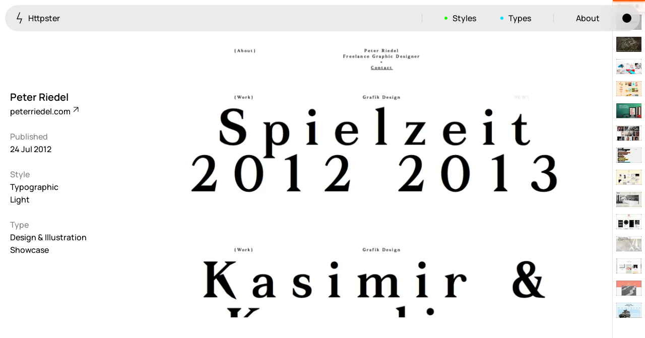

--- FILE ---
content_type: text/html
request_url: https://httpster.net/website/peter-riedel/
body_size: 5034
content:
<!DOCTYPE html>
<html lang="en-AU" class="no-js*">
<head>
<meta charset="utf-8">
<meta name="viewport" content="width=device-width">
<meta name="ahrefs-site-verification" content="605eb9c4defe507c1ba8d4689ebe0c5f75d58090369e56419ea1adbc0c646645">
<meta build-timestamp="2025-12-21-222115">
<script>document.documentElement.classList.replace("no-js*", "js*")</script>
<script>(() => {
try {
  if (localStorage.getItem("theme") === "dark") document.documentElement.classList.add("dark*")
} catch (err) {}
})()</script>

<title>Peter Riedel — Httpster</title>
<meta name="description" content="Typographic, Light, Design & Illustration, and Showcase website design. Featured on Httpster, award winning website design inspiration.">

<link rel="preload" href="/assets/public/main.entry.X6g2U.css" as="style">
<link rel="preload" href="/assets/public/manrope-v15-latin-500.W2M6e.woff2" as="font" type="font/woff2" crossorigin />
<link rel="preload" href="/assets/public/manrope-v15-latin-600.hKWsM.woff2" as="font" type="font/woff2" crossorigin />

<link rel="stylesheet" href="/assets/public/main.entry.X6g2U.css">
<link rel="icon" href="/assets/public/favicon.ZJLjcd.svg" type="image/svg+xml">

<link rel="preload" as="image" href="/assets/media/z1/peter-riedel-2012-07-24T2200510000-Z1oPgex.webp" type="image/webp"/><meta property="og:title" content="Peter Riedel — Featured on Httpster"/><meta property="og:type" content="website"/><meta property="og:description" content="Typographic, Light, Design &amp; Illustration, and Showcase website design. Featured on Httpster, award winning website design inspiration."/><meta property="og:image" content="https://httpster.net//assets/media/jc/peter-riedel-2012-07-24T2200510000-jcplE.jpg"/><meta property="og:url" content="https://httpster.net//website/peter-riedel/"/><meta name="twitter:title" content="Peter Riedel — Featured on Httpster"/><meta name="twitter:description" content="Typographic, Light, Design &amp; Illustration, and Showcase website design. Featured on Httpster, award winning website design inspiration."/><meta name="twitter:image" content="https://httpster.net//assets/media/jc/peter-riedel-2012-07-24T2200510000-jcplE.jpg"/><meta name="twitter:card" content="summary_large_image"/><meta name="twitter:site" content="@httpster_"/><meta name="twitter:creator" content="@httpster_"/>

<script async src="https://www.googletagmanager.com/gtag/js?id=G-KTTJ1Z2WGG"></script>
<script>
  window.dataLayer = window.dataLayer || [];
  function gtag(){dataLayer.push(arguments);}
  gtag('js', new Date());
  gtag('config', 'G-KTTJ1Z2WGG');
</script>
</head>
<body>
<nav class="Nav"><a class="Nav__menuLink Nav__menuLink--home" href="/"><svg width="13" height="23" viewBox="0 0 13 23" fill="none" xmlns="http://www.w3.org/2000/svg" aria-hidden="true"><path d="M7.5 0.5L2 13.5H11L7.5 22.5" stroke="currentColor" stroke-width="1.4"></path></svg> Httpster</a><button class="Nav__menuLink Nav__menuLink--toggle" type="button" aria-controls="Nav__menu" data-nav-toggle="true"><span class="visually-hidden">Menu</span><span class="Nav__burger" aria-hidden="true"><svg width="18" height="11" viewBox="0 0 18 11" fill="none" xmlns="http://www.w3.org/2000/svg"><path d="M0 5.5H18" stroke="currentColor" stroke-width="1.4"></path></svg><svg width="18" height="11" viewBox="0 0 18 11" fill="none" xmlns="http://www.w3.org/2000/svg"><path d="M0 5.5H18" stroke="currentColor" stroke-width="1.4"></path></svg></span></button><ul data-nav-menu="true" id="Nav__menu" class="Nav__menu"><li class="Nav__li--sep"><button type="button" data-submenu-toggle="true" aria-controls="nav-styles-submenu" class="Nav__menuLink Nav__menuLink--styles">Styles</button><div hidden data-submenu="styles" id="nav-styles-submenu" class="Nav__submenu Nav__submenu--styles"><div class="Nav__panel"><ul class="Nav__taxList"><li><a href="/style/colourful/">Colourful <sup>923</sup></a></li><li><a href="/style/brutalist/">Brutalist <sup>5</sup></a></li><li><a href="/style/dark/">Dark <sup>259</sup></a></li><li><a href="/style/fullscreen/">Fullscreen <sup>273</sup></a></li><li><a href="/style/grid/">Grid <sup>647</sup></a></li><li><a href="/style/illustrative/">Illustrative <sup>282</sup></a></li><li><a href="/style/interactive/">Interactive <sup>263</sup></a></li><li><a href="/style/light/">Light <sup>673</sup></a></li><li><a href="/style/low-carbon/">Low carbon <sup>3</sup></a></li><li><a href="/style/minimal/">Minimal <sup>847</sup></a></li><li><a href="/style/monotone/">Monotone <sup>52</sup></a></li><li><a href="/style/non-standard-layout/">Unusual Layout <sup>663</sup></a></li><li><a href="/style/non-standard-navigation/">Unusual Navigation <sup>215</sup></a></li><li><a href="/style/photographic/">Photographic <sup>1412</sup></a></li><li><a href="/style/print/">Print <sup>3</sup></a></li><li><a href="/style/responsive/">Responsive <sup>1106</sup></a></li><li><a href="/style/retro/">Retro <sup>62</sup></a></li><li><a href="/style/scrolling-behaviour/">Scrolling Behaviour <sup>611</sup></a></li><li><a href="/style/typographic/">Typographic <sup>1193</sup></a></li></ul></div></div></li><li><button type="button" data-submenu-toggle="true" aria-controls="nav-types-submenu" class="Nav__menuLink Nav__menuLink--types">Types</button><div hidden data-submenu="types" id="nav-types-submenu" class="Nav__submenu Nav__submenu--types"><div class="Nav__panel"><ul class="Nav__taxList"><li><a href="/type/advertising/">Advertising <sup>35</sup></a></li><li><a href="/type/application-or-software/">Application / Software <sup>77</sup></a></li><li><a href="/type/architecture-and-industrial-design/">Architecture &amp; Industrial Design <sup>269</sup></a></li><li><a href="/type/art-and-photography/">Art &amp; Photography <sup>395</sup></a></li><li><a href="/type/beauty/">Beauty <sup>27</sup></a></li><li><a href="/type/blog/">Blog <sup>114</sup></a></li><li><a href="/type/craft/">Craft <sup>14</sup></a></li><li><a href="/type/culture/">Culture <sup>112</sup></a></li><li><a href="/type/design-and-illustration/">Design &amp; Illustration <sup>1032</sup></a></li><li><a href="/type/education/">Education <sup>89</sup></a></li><li><a href="/type/event/">Event <sup>158</sup></a></li><li><a href="/type/fashion/">Fashion <sup>227</sup></a></li><li><a href="/type/finance/">Finance <sup>2</sup></a></li><li><a href="/type/food-drink/">Food &amp; Drink <sup>204</sup></a></li><li><a href="/type/fundraising/">Fundraising <sup>11</sup></a></li><li><a href="/type/health/">Health <sup>24</sup></a></li><li><a href="/type/inspiration-resource/">Inspiration / Resource <sup>196</sup></a></li><li><a href="/type/magazine/">Magazine <sup>98</sup></a></li><li><a href="/type/motion/">Motion <sup>143</sup></a></li><li><a href="/type/music/">Music <sup>129</sup></a></li><li><a href="/type/news/">News <sup>10</sup></a></li><li><a href="/type/online-store/">Ecommerce <sup>456</sup></a></li><li><a href="/type/product/">Product <sup>273</sup></a></li><li><a href="/type/production/">Production <sup>3</sup></a></li><li><a href="/type/property/">Property <sup>50</sup></a></li><li><a href="/type/service/">Service <sup>66</sup></a></li><li><a href="/type/showcase/">Showcase <sup>610</sup></a></li><li><a href="/type/sport/">Sport <sup>19</sup></a></li><li><a href="/type/travel/">Travel <sup>55</sup></a></li></ul></div></div></li><li class="Nav__li--sep"><a class="Nav__menuLink" href="/about/">About</a></li><li><button class="Nav__menuLink Nav__menuLink--theme" type="button"><span class="visually-hidden">Toggle light/dark mode</span></button></li></ul></nav><div class="WebsiteView"><div class="WebsiteView__bd"><header class="WebsiteView__header"><h1 class="WebsiteView__title">Peter Riedel</h1><a class="WebsiteView__ext" href="http://www.peterriedel.com/?ref=httpster.net" rel="noreferrer" target="_blank">peterriedel.com <svg width="11" height="11" viewBox="0 0 11 11" fill="none" xmlns="http://www.w3.org/2000/svg" aria-hidden="true"><path d="M1 1H10M10 1V10M10 1L1.34615 9.65385" stroke="currentColor" stroke-width="1.2"></path></svg></a></header><figure style="background:#fbfbfb;" class="WebsiteView__feature WebsiteView__fig"><picture><source srcset="/assets/media/1v/peter-riedel-2012-07-24T2200510000-1v6HDN.webp" media="(max-width: 475px)"/><img alt src="/assets/media/z1/peter-riedel-2012-07-24T2200510000-Z1oPgex.webp" width="1800" height="1125"/></picture></figure><div class="WebsiteView__meta"><h2 class="WebsiteView__metaTitle">Published</h2>24 Jul 2012<h2 class="WebsiteView__metaTitle">Style</h2><ul><li><a class href="/style/typographic/">Typographic</a></li><li><a class href="/style/light/">Light</a></li></ul><h2 class="WebsiteView__metaTitle">Type</h2><ul><li><a class href="/type/design-and-illustration/">Design &amp; Illustration</a></li><li><a class href="/type/showcase/">Showcase</a></li></ul></div><div class="WebsiteView__media"></div></div><nav class="WebsiteView__pagination" data-current-index="2827"><span class="WebsiteView__pagination-marker"></span><div class="WebsiteView__pagination-links" style="--start:-15;"><a href="/website/art-sy/" title="Art.sy" class><figure><img style="display:block;" alt="Art.sy" src="/assets/media/12/art-sy-2012-08-20T2200250000-12cYkJ.webp" width="50"/></figure></a><a href="/website/zara/" title="Zara" class><figure><img style="display:block;" alt="Zara" src="/assets/media/17/zara-2012-08-20T1138280000-17Wjvi.webp" width="50"/></figure></a><a href="/website/xoxo-festival/" title="XOXO Festival" class><figure><img style="display:block;" alt="XOXO Festival" src="/assets/media/z1/xoxo-festival-2012-08-17T1433510000-Z12PFKS.webp" width="50"/></figure></a><a href="/website/mario-hugo/" title="Mario Hugo" class><figure><img style="display:block;" alt="Mario Hugo" src="/assets/media/zs/mario-hugo-2012-08-16T1444170000-ZsMxQ9.webp" width="50"/></figure></a><a href="/website/district-clothing/" title="District Clothing" class><figure><img style="display:block;" alt="District Clothing" src="/assets/media/z1/district-clothing-2012-08-15T0800050000-Z10dVRX.webp" width="50"/></figure></a><a href="/website/heisme-studio/" title="HEISME Studio" class><figure><img style="display:block;" alt="HEISME Studio" src="/assets/media/1y/heisme-studio-2012-08-14T1221290000-1YpwnR.webp" width="50"/></figure></a><a href="/website/argon-magazine/" title="Argon Magazine" class><figure><img style="display:block;" alt="Argon Magazine" src="/assets/media/zf/argon-magazine-2012-08-13T1120490000-ZFuaS6.webp" width="50"/></figure></a><a href="/website/aspidistrafly/" title="Aspidistrafly" class><figure><img style="display:block;" alt="Aspidistrafly" src="/assets/media/xw/aspidistrafly-2012-08-10T1120470000-xwSTE.webp" width="50"/></figure></a><a href="/website/artist-of-the-year/" title="Artist of the Year" class><figure><img style="display:block;" alt="Artist of the Year" src="/assets/media/z1/artist-of-the-year-2012-08-09T0848490000-Z1qtoqf.webp" width="50"/></figure></a><a href="/website/mueller-grid-system/" title="Mueller Grid System" class><figure><img style="display:block;" alt="Mueller Grid System" src="/assets/media/ch/mueller-grid-system-2012-08-07T0900410000-CHDvJ.webp" width="50"/></figure></a><a href="/website/nerval-aka-pierre-georges/" title="Nerval / Pierre Georges" class><figure><img style="display:block;" alt="Nerval / Pierre Georges" src="/assets/media/zy/nerval-aka-pierre-georges-2012-08-06T1202020000-ZYkTAY.webp" width="50"/></figure></a><a href="/website/foundry-collective/" title="Foundry Collective" class><figure><img style="display:block;" alt="Foundry Collective" src="/assets/media/1p/foundry-collective-2012-08-02T1608350000-1pc6Pj.webp" width="50"/></figure></a><a href="/website/bernhoft/" title="BernHoft" class><figure><img style="display:block;" alt="BernHoft" src="/assets/media/z2/bernhoft-2012-08-01T0927120000-Z2c9b6T.webp" width="50"/></figure></a><a href="/website/bangers-and-mash/" title="Bangers &amp; Mash" class><figure><img style="display:block;" alt="Bangers &amp; Mash" src="/assets/media/pd/bangers-and-mash-2012-07-30T1035540000-pDOLy.webp" width="50"/></figure></a><a href="/website/manchester-wire/" title="Manchester Wire" class><figure><img style="display:block;" alt="Manchester Wire" src="/assets/media/z1/manchester-wire-2012-07-25T1453080000-Z1UaXj7.webp" width="50"/></figure></a><a href="/website/peter-riedel/" title="Peter Riedel" class="is-current"><figure><img style="display:block;" alt="Peter Riedel" src="/assets/media/z1/peter-riedel-2012-07-24T2200510000-Z19M8E0.webp" width="50"/></figure></a><a href="/website/mo-coppoletta/" title="Mo Coppoletta" class><figure><img style="display:block;" alt="Mo Coppoletta" src="/assets/media/z1/mo-coppoletta-2012-07-24T1302550000-Z1azcvl.webp" width="50"/></figure></a><a href="/website/brady-williams/" title="Brady Williams" class><figure><img style="display:block;" alt="Brady Williams" src="/assets/media/zv/brady-williams-2012-07-23T1011460000-ZVstk9.webp" width="50"/></figure></a><a href="/website/copy-boy/" title="Copy Boy" class><figure><img style="display:block;" alt="Copy Boy" src="/assets/media/1t/copy-boy-2012-07-20T1027520000-1tkdKg.webp" width="50"/></figure></a><a href="/website/the-fox-and-king/" title="The Fox and King" class><figure><img style="display:block;" alt="The Fox and King" src="/assets/media/zt/the-fox-and-king-2012-07-19T0858500000-ZtOVkJ.webp" width="50"/></figure></a><a href="/website/guestd/" title="Guest'd" class><figure><img style="display:block;" alt="Guest'd" src="/assets/media/1m/guestd-2012-07-16T1324000000-1mEx5E.webp" width="50"/></figure></a><a href="/website/hart-and-co-2012/" title="Hart &amp; Co" class><figure><img style="display:block;" alt="Hart &amp; Co" src="/assets/media/1y/hart-and-co-2012-07-13T0900340000-1yOFoK.webp" width="50"/></figure></a><a href="/website/rory-bradley/" title="Rory Bradley" class><figure><img style="display:block;" alt="Rory Bradley" src="/assets/media/tc/rory-bradley-2012-07-12T1500360000-tCccA.webp" width="50"/></figure></a><a href="/website/ze-studio-2012/" title="Zé Studio" class><figure><img style="display:block;" alt="Zé Studio" src="/assets/media/zk/ze-studio-2012-07-12T1200570000-ZKi33E.webp" width="50"/></figure></a><a href="/website/motel-studio/" title="Motel Studio" class><figure><img style="display:block;" alt="Motel Studio" src="/assets/media/2j/motel-studio-2012-07-12T0957050000-2j32mv.webp" width="50"/></figure></a><a href="/website/gareth-w-rice/" title="Gareth W Rice" class><figure><img style="display:block;" alt="Gareth W Rice" src="/assets/media/ru/gareth-w-rice-2012-07-11T1245550000-ruQOy.webp" width="50"/></figure></a><a href="/website/rafi-segal/" title="Rafi Segal" class><figure><img style="display:block;" alt="Rafi Segal" src="/assets/media/1z/rafi-segal-2012-07-10T0909340000-1zHyt9.webp" width="50"/></figure></a><a href="/website/lotta-nieminen-2012/" title="Lotta Nieminen" class><figure><img style="display:block;" alt="Lotta Nieminen" src="/assets/media/z2/lotta-nieminen-2012-07-09T1000320000-Z21LWQ5.webp" width="50"/></figure></a><a href="/website/new-babylon/" title="New Babylon" class><figure><img style="display:block;" alt="New Babylon" src="/assets/media/oj/new-babylon-2012-07-08T1929280000-oJ4Gq.webp" width="50"/></figure></a><a href="/website/delfina-foundation/" title="Delfina Foundation" class><figure><img style="display:block;" alt="Delfina Foundation" src="/assets/media/z1/delfina-foundation-2012-07-06T2000590000-Z131gUS.webp" width="50"/></figure></a></div></nav></div><div class="Pager"><div class="Pager__bd"><div class="Pager__lhs"><a class="Pager__link Pager__link--prev" href="/website/manchester-wire/" data-prev="true"><svg width="13" height="13" viewBox="0 0 13 13" fill="none" xmlns="http://www.w3.org/2000/svg" aria-hidden="true"><path d="M6.36396 0L0 6.36396M0 6.36396L6.36396 12.7279M0 6.36396L12.2384 6.36396" stroke="currentColor" stroke-width="1.2"></path></svg><span>Prev.</span></a></div><div class="Pager__rhs"><a class="Pager__link Pager__link--next" href="/website/mo-coppoletta/" data-next="true"><span>Next</span><svg width="13" height="13" viewBox="0 0 13 13" fill="none" xmlns="http://www.w3.org/2000/svg" aria-hidden="true"><path d="M6.36466 0L12.7286 6.36396M12.7286 6.36396L6.36466 12.7279M12.7286 6.36396L0.490234 6.36396" stroke="currentColor" stroke-width="1.2"></path></svg></a></div></div></div><footer class="Footer"><div class="Footer__bd"><div class="Footer__brand"><svg width="13" height="23" viewBox="0 0 13 23" fill="none" xmlns="http://www.w3.org/2000/svg" aria-hidden="true"><path d="M7.5 0.5L2 13.5H11L7.5 22.5" stroke="currentColor" stroke-width="1.4"></path></svg><p>Hand-picked website design inspiration with typographic, minimal, brutalist vibes.</p><p class="Footer__featured">3116 websites featured</p></div><nav class="Footer__nav"><a href="/">Inspiration</a><a href="/about/">About</a><a href="/privacy-policy/">Privacy policy</a></nav><div class="Footer__ip"><p>© Copyright 2012—2025 httpster</p></div><div class="Footer__aoc"><p>We are located on the island of Tasmania, Australia. We recognise the deep history and culture of this island and acknowledge the Muwinina people as the traditional custodians of the land upon which we live. We pay our respects to all Tasmanian Aboriginal communities; who have survived invasion and dispossession, and continue to maintain their identity and culture.</p></div></div></footer>

<script async defer src="/assets/public/main.entry.Z1vPrl9.js"></script>
</body>
</html>